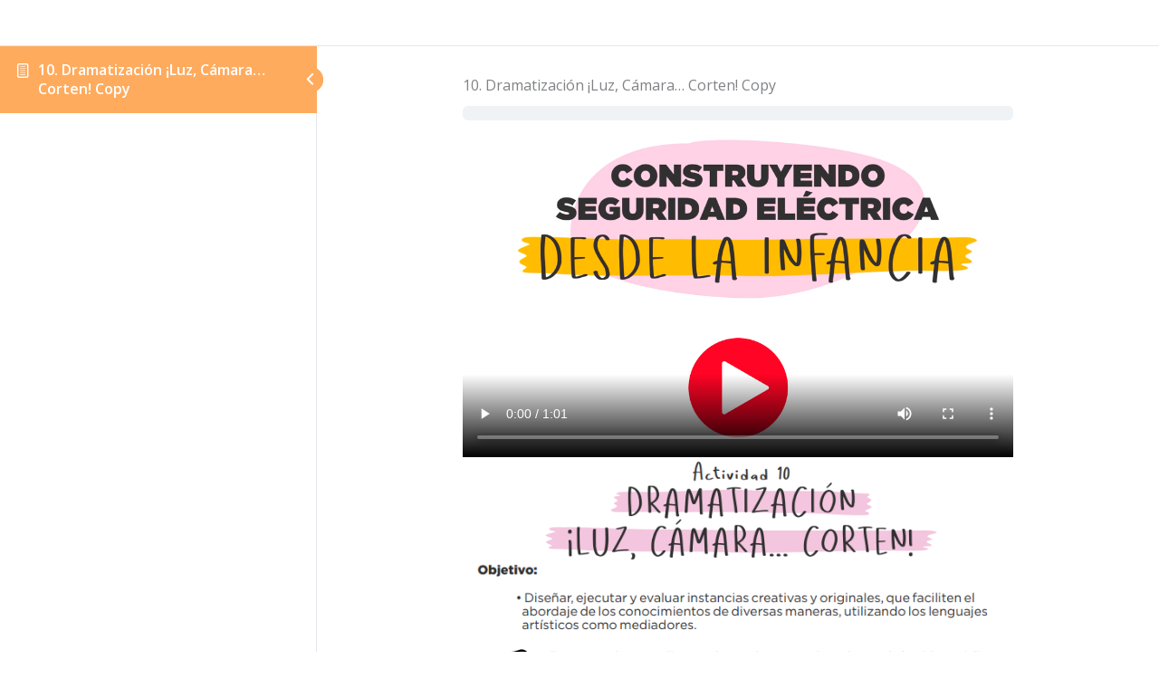

--- FILE ---
content_type: text/javascript
request_url: https://aula.relevandopeligros.org/wp-content/plugins/sfwd-lms/themes/legacy/templates/learndash_pager.min.js?ver=3.4.0.8
body_size: 7139
content:
function learndash_scroll_to_parent(e){if(""!=e&&jQuery(e).length){var r=jQuery(e).offset().top;r<jQuery(window).scrollTop()&&jQuery("html,body").animate({scrollTop:r},750)}}jQuery((function(){if(jQuery(".ld_course_info .ld_course_info_mycourses_list .ld-course-registered-pager-container a").length){jQuery(".ld_course_info .ld_course_info_mycourses_list").on("click",".ld-course-registered-pager-container a",(function(e){e.preventDefault();var r=jQuery(e.currentTarget).parents(".learndash-pager");if(void 0===r)return;var a=jQuery(r).data("nonce"),n=jQuery(e.currentTarget).data("paged"),t=jQuery(e.currentTarget).parents(".ld_course_info");if(void 0===t)return;var o=jQuery(t).data("shortcode-atts");if(void 0===t)return;var i={action:"ld_course_registered_pager",nonce:a,paged:n,shortcode_atts:o};jQuery.ajax({type:"POST",url:sfwd_data.ajaxurl,dataType:"json",cache:!1,data:i,error:function(e,r,a){},success:function(e){void 0!==e&&(void 0!==e.content&&jQuery(".ld_course_info_mycourses_list .ld-courseregistered-content-container",t).html(e.content),void 0!==e.pager&&(jQuery(".ld_course_info_mycourses_list .ld-course-registered-pager-container",t).html(e.pager),learndash_scroll_to_parent(jQuery(".ld_course_info_mycourses_list",t)),jQuery(window).trigger("learndash_pager_content_changed",{parent_div:t})))}})}))}})),jQuery((function(){if(jQuery(".ld_course_info .course_progress_details .ld-course-progress-pager-container a").length){jQuery(".ld_course_info .course_progress_details").on("click",".ld-course-progress-pager-container a",(function(e){e.preventDefault();var r=jQuery(e.currentTarget).parents(".learndash-pager");if(void 0===r)return;var a=jQuery(r).data("nonce"),n=jQuery(e.currentTarget).data("paged"),t=jQuery(e.currentTarget).parents(".ld_course_info");if(void 0===t)return;var o=jQuery(t).data("shortcode-atts");if(void 0===t)return;var i={action:"ld_course_progress_pager",nonce:a,paged:n,shortcode_atts:o};jQuery.ajax({type:"POST",url:sfwd_data.ajaxurl,dataType:"json",cache:!1,data:i,error:function(e,r,a){},success:function(e){void 0!==e&&(void 0!==e.content&&jQuery(".course_progress_details .ld-course-progress-content-container",t).html(e.content),void 0!==e.pager&&(jQuery(".course_progress_details .ld-course-progress-pager-container",t).html(e.pager),learndash_scroll_to_parent(jQuery(".course_progress_details",t)),jQuery(window).trigger("learndash_pager_content_changed",{parent_div:t})))}})}))}})),jQuery((function(){if(jQuery(".ld_course_info .ld-quiz-progress-pager-container a").length){jQuery(".ld_course_info .quiz_progress_details").on("click",".ld-quiz-progress-pager-container a",(function(e){e.preventDefault();var r=jQuery(e.currentTarget).parents(".learndash-pager");if(void 0===r)return;var a=jQuery(r).data("nonce"),n=jQuery(e.currentTarget).data("paged"),t=jQuery(e.currentTarget).parents(".ld_course_info");if(void 0===t)return;var o=jQuery(t).data("shortcode-atts");if(void 0===t)return;var i={action:"ld_quiz_progress_pager",nonce:a,paged:n,shortcode_atts:o};jQuery.ajax({type:"POST",url:sfwd_data.ajaxurl,dataType:"json",cache:!1,data:i,error:function(e,r,a){},success:function(e){void 0!==e&&(void 0!==e.content&&jQuery("#quiz_progress_details .ld-quiz-progress-content-container",t).html(e.content),void 0!==e.pager&&(jQuery("#quiz_progress_details .ld-quiz-progress-pager-container",t).html(e.pager),learndash_scroll_to_parent(jQuery("#quiz_progress_details",t)),jQuery(window).trigger("learndash_pager_content_changed",{parent_div:t})))}})}))}})),jQuery((function(){if(jQuery(".ld-course-list-content .learndash-pager-course_list a").length){jQuery(".ld-course-list-content").on("click",".learndash-pager-course_list a",(function(e){e.preventDefault();var r=jQuery(e.currentTarget).parents(".learndash-pager");if(void 0===r)return;var a=jQuery(r).data("nonce"),n=jQuery(e.currentTarget).parents(".ld-course-list-content");if(void 0===n)return;var t=jQuery(n).data("shortcode-atts");if(void 0===t)return;var o=jQuery(e.currentTarget).data("paged"),i={action:"ld_course_list_shortcode_pager",nonce:a,paged:o,shortcode_atts:t};jQuery.ajax({type:"POST",url:sfwd_data.ajaxurl,dataType:"json",cache:!1,data:i,error:function(e,r,a){},success:function(e){void 0!==e&&void 0!==e.content&&(jQuery(n).html(e.content),learndash_scroll_to_parent(n),jQuery(window).trigger("learndash_pager_content_changed",{parent_div:n}))}})}))}})),jQuery((function(){if(jQuery(".widget_ldcoursenavigation .learndash-pager-course_navigation_widget a").length){jQuery(".widget_ldcoursenavigation").on("click",".learndash-pager-course_navigation_widget a",(function(e){e.preventDefault();var r=jQuery(e.currentTarget).parents(".learndash-pager");if(void 0===r)return;var a=jQuery(r).data("nonce"),n=jQuery(e.currentTarget).parents(".course_navigation");if(void 0===n)return;var t=jQuery(n).data("widget_instance");if(void 0===t)return;var o=jQuery(e.currentTarget).data("paged"),i={action:"ld_course_navigation_pager",nonce:a,paged:o,widget_data:t};jQuery.ajax({type:"POST",url:sfwd_data.ajaxurl,dataType:"json",cache:!1,data:i,error:function(e,r,a){},success:function(e){void 0!==e&&void 0!==e.content&&e.content.length&&(jQuery(n).html(e.content),learndash_scroll_to_parent(n),jQuery(window).trigger("learndash_pager_content_changed",{parent_div:n}))}})}))}})),jQuery((function(){if(jQuery("#learndash_course_navigation_admin_meta .course_navigation .learndash-pager a").length){jQuery("#learndash_course_navigation_admin_meta").on("click",".course_navigation .learndash-pager a",(function(e){e.preventDefault();var r=jQuery(e.currentTarget).parents(".learndash-pager");if(void 0===r)return;var a=jQuery(r).data("nonce"),n=jQuery(e.currentTarget).parents(".course_navigation");if(void 0===n)return;var t=jQuery(n).data("widget_instance");if(void 0===t)return;var o=jQuery(e.currentTarget).data("paged"),i={action:"ld_course_navigation_admin_pager",nonce:a,paged:o,widget_data:t};jQuery.ajax({type:"POST",url:sfwd_data.ajaxurl,dataType:"json",cache:!1,data:i,error:function(e,r,a){},success:function(e){void 0!==e&&void 0!==e.content&&e.content.length&&(jQuery(n).html(e.content),learndash_scroll_to_parent(n),jQuery(window).trigger("learndash_pager_content_changed",{parent_div:n}))}})}))}})),jQuery((function(){if(jQuery("#learndash_admin_quiz_navigation .quiz_navigation .learndash-pager a").length){jQuery("#learndash_admin_quiz_navigation").on("click",".quiz_navigation .learndash-pager a",(function(e){e.preventDefault();var r=jQuery(e.currentTarget).parents(".learndash-pager");if(void 0===r)return;var a=jQuery(r).data("nonce"),n=jQuery(e.currentTarget).parents(".quiz_navigation");if(void 0===n)return;var t=jQuery(n).data("widget_instance");if(void 0===t)return;var o=jQuery(e.currentTarget).data("paged"),i={action:"ld_quiz_navigation_admin_pager",nonce:a,paged:o,widget_data:t};jQuery.ajax({type:"POST",url:sfwd_data.ajaxurl,dataType:"json",cache:!1,data:i,error:function(e,r,a){},success:function(e){void 0!==e&&void 0!==e.content&&e.content.length&&(jQuery(n).html(e.content),learndash_scroll_to_parent(n),jQuery(window).trigger("learndash_pager_content_changed",{parent_div:n}))}})}))}}));